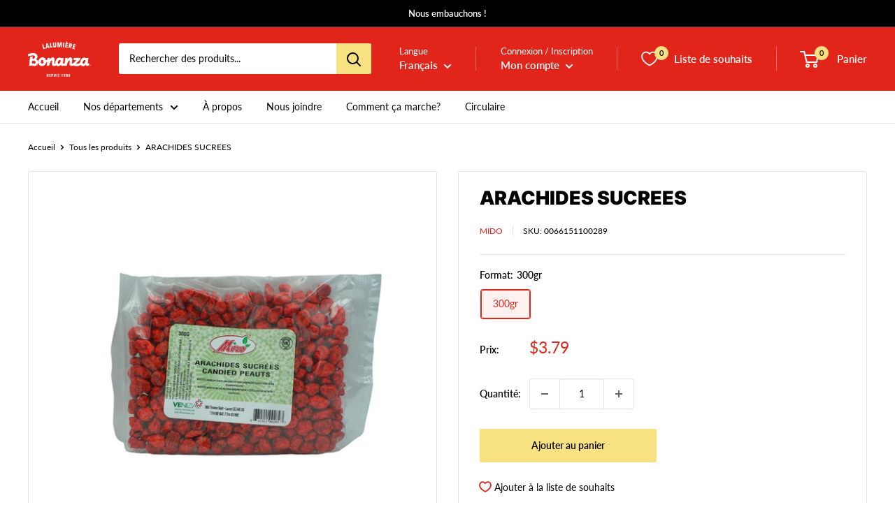

--- FILE ---
content_type: text/css
request_url: https://bonanzalalumiere.com/cdn/shop/t/19/assets/storepickup.css?v=83132482814710474121641574423
body_size: -655
content:
#storePickupApp {
	/* Enter your custom styles below */
}
.picker__nav--next:hover, .picker__nav--prev:hover {
    cursor: pointer;
    color: #000;
    background: #b1dcfb;
    height: fit-content;
}

--- FILE ---
content_type: text/javascript; charset=utf-8
request_url: https://bonanzalalumiere.com/products/0066151100289.js
body_size: 173
content:
{"id":7338154819759,"title":"ARACHIDES SUCREES","handle":"0066151100289","description":null,"published_at":"2022-08-13T02:24:11-04:00","created_at":"2022-08-13T02:24:11-04:00","vendor":"MIDO","type":"ÉPICERIE","tags":["VRAC: NOIX GRAINES FRUITS"],"price":379,"price_min":379,"price_max":379,"available":true,"price_varies":false,"compare_at_price":null,"compare_at_price_min":0,"compare_at_price_max":0,"compare_at_price_varies":false,"variants":[{"id":46493692657839,"title":"300gr","option1":"300gr","option2":null,"option3":null,"sku":"0066151100289","requires_shipping":true,"taxable":true,"featured_image":{"id":34994895683759,"product_id":7338154819759,"position":1,"created_at":"2022-09-02T02:24:47-04:00","updated_at":"2022-09-02T02:24:47-04:00","alt":null,"width":1500,"height":1500,"src":"https:\/\/cdn.shopify.com\/s\/files\/1\/0554\/3444\/4975\/products\/0066151100289-bonanza-lalumiere.jpg?v=1662099887","variant_ids":[46493692657839]},"available":true,"name":"ARACHIDES SUCREES - 300gr","public_title":"300gr","options":["300gr"],"price":379,"weight":0,"compare_at_price":null,"inventory_management":null,"barcode":null,"featured_media":{"alt":null,"id":27374027735215,"position":1,"preview_image":{"aspect_ratio":1.0,"height":1500,"width":1500,"src":"https:\/\/cdn.shopify.com\/s\/files\/1\/0554\/3444\/4975\/products\/0066151100289-bonanza-lalumiere.jpg?v=1662099887"}},"requires_selling_plan":false,"selling_plan_allocations":[]}],"images":["\/\/cdn.shopify.com\/s\/files\/1\/0554\/3444\/4975\/products\/0066151100289-bonanza-lalumiere.jpg?v=1662099887"],"featured_image":"\/\/cdn.shopify.com\/s\/files\/1\/0554\/3444\/4975\/products\/0066151100289-bonanza-lalumiere.jpg?v=1662099887","options":[{"name":"Format","position":1,"values":["300gr"]}],"url":"\/products\/0066151100289","media":[{"alt":null,"id":27374027735215,"position":1,"preview_image":{"aspect_ratio":1.0,"height":1500,"width":1500,"src":"https:\/\/cdn.shopify.com\/s\/files\/1\/0554\/3444\/4975\/products\/0066151100289-bonanza-lalumiere.jpg?v=1662099887"},"aspect_ratio":1.0,"height":1500,"media_type":"image","src":"https:\/\/cdn.shopify.com\/s\/files\/1\/0554\/3444\/4975\/products\/0066151100289-bonanza-lalumiere.jpg?v=1662099887","width":1500}],"requires_selling_plan":false,"selling_plan_groups":[]}